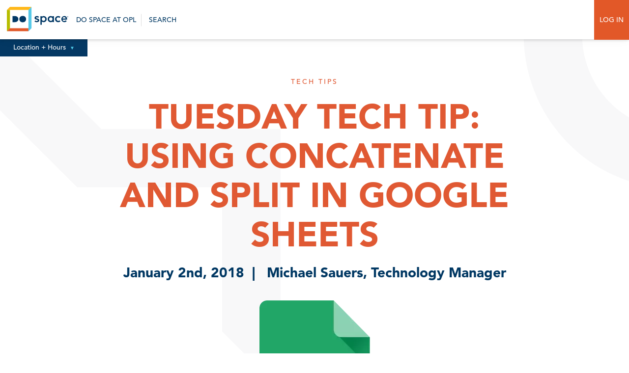

--- FILE ---
content_type: text/html; charset=UTF-8
request_url: https://dospace.org/blog/tuesday-tech-tip-using-concatenate-split-google-sheets/
body_size: 14407
content:
<!-- New Server -->
<!DOCTYPE html>
<html id="html" lang="en-US" prefix="og: http://ogp.me/ns# fb: http://ogp.me/ns/fb#" class="">
<head>
	
	<!-- Google Tag Manager -->
	<script>(function(w,d,s,l,i){w[l]=w[l]||[];w[l].push({'gtm.start':
	new Date().getTime(),event:'gtm.js'});var f=d.getElementsByTagName(s)[0],
	j=d.createElement(s),dl=l!='dataLayer'?'&l='+l:'';j.async=true;j.src=
	'https://www.googletagmanager.com/gtm.js?id='+i+dl;f.parentNode.insertBefore(j,f);
	})(window,document,'script','dataLayer','GTM-KK6ZLHSG');</script>
	<!-- End Google Tag Manager -->
	
<meta charset="UTF-8">
<link rel="apple-touch-icon" sizes="57x57" href="https://dospace.org/wp-content/themes/dospace/imgs/favicon/apple-icon-57x57.png">
<link rel="apple-touch-icon" sizes="60x60" href="https://dospace.org/wp-content/themes/dospace/imgs/favicon/apple-icon-60x60.png">
<link rel="apple-touch-icon" sizes="72x72" href="https://dospace.org/wp-content/themes/dospace/imgs/favicon/apple-icon-72x72.png">
<link rel="apple-touch-icon" sizes="76x76" href="https://dospace.org/wp-content/themes/dospace/imgs/favicon/apple-icon-76x76.png">
<link rel="apple-touch-icon" sizes="114x114" href="https://dospace.org/wp-content/themes/dospace/imgs/favicon/apple-icon-114x114.png">
<link rel="apple-touch-icon" sizes="120x120" href="https://dospace.org/wp-content/themes/dospace/imgs/favicon/apple-icon-120x120.png">
<link rel="apple-touch-icon" sizes="144x144" href="https://dospace.org/wp-content/themes/dospace/imgs/favicon/apple-icon-144x144.png">
<link rel="apple-touch-icon" sizes="152x152" href="https://dospace.org/wp-content/themes/dospace/imgs/favicon/apple-icon-152x152.png">
<link rel="apple-touch-icon" sizes="180x180" href="https://dospace.org/wp-content/themes/dospace/imgs/favicon/apple-icon-180x180.png">
<link rel="icon" type="image/png" sizes="192x192"  href="https://dospace.org/wp-content/themes/dospace/imgs/favicon/android-icon-192x192.png">
<link rel="icon" type="image/png" sizes="32x32" href="https://dospace.org/wp-content/themes/dospace/imgs/favicon/favicon-32x32.png">
<link rel="icon" type="image/png" sizes="96x96" href="https://dospace.org/wp-content/themes/dospace/imgs/favicon/favicon-96x96.png">
<link rel="icon" type="image/png" sizes="16x16" href="https://dospace.org/wp-content/themes/dospace/imgs/favicon/favicon-16x16.png">
<link rel="manifest" href="/imgs/favicon/manifest.json">
<meta name="msapplication-TileColor" content="#ffffff">
<meta name="msapplication-TileImage" content="/imgs/favicon/ms-icon-144x144.png">
<meta name="theme-color" content="#ffffff">
<meta name="viewport" content="width=device-width, initial-scale=1.0, user-scalable=no"/>
<link rel="profile" href="http://gmpg.org/xfn/11">
<title>Do Space   Tuesday Tech Tip: Using Concatenate and Split in Google Sheets - Do Space</title>
<meta name='robots' content='index, follow, max-image-preview:large, max-snippet:-1, max-video-preview:-1' />

	<!-- This site is optimized with the Yoast SEO plugin v26.6 - https://yoast.com/wordpress/plugins/seo/ -->
	<title>Tuesday Tech Tip: Using Concatenate and Split in Google Sheets - Do Space</title>
	<link rel="canonical" href="https://dospace.org/blog/tuesday-tech-tip-using-concatenate-split-google-sheets/" />
	<meta name="twitter:label1" content="Written by" />
	<meta name="twitter:data1" content="Michael Sauers, Technology Manager" />
	<script type="application/ld+json" class="yoast-schema-graph">{"@context":"https://schema.org","@graph":[{"@type":"WebPage","@id":"https://dospace.org/blog/tuesday-tech-tip-using-concatenate-split-google-sheets/","url":"https://dospace.org/blog/tuesday-tech-tip-using-concatenate-split-google-sheets/","name":"Tuesday Tech Tip: Using Concatenate and Split in Google Sheets - Do Space","isPartOf":{"@id":"https://dospace.org/#website"},"primaryImageOfPage":{"@id":"https://dospace.org/blog/tuesday-tech-tip-using-concatenate-split-google-sheets/#primaryimage"},"image":{"@id":"https://dospace.org/blog/tuesday-tech-tip-using-concatenate-split-google-sheets/#primaryimage"},"thumbnailUrl":"https://dospace.org/wp-content/uploads/2017/12/google-sheets-logo.png","datePublished":"2018-01-02T15:40:33+00:00","author":{"@id":"https://dospace.org/#/schema/person/a091f509ae895572524a7552df5e6349"},"breadcrumb":{"@id":"https://dospace.org/blog/tuesday-tech-tip-using-concatenate-split-google-sheets/#breadcrumb"},"inLanguage":"en-US","potentialAction":[{"@type":"ReadAction","target":["https://dospace.org/blog/tuesday-tech-tip-using-concatenate-split-google-sheets/"]}]},{"@type":"ImageObject","inLanguage":"en-US","@id":"https://dospace.org/blog/tuesday-tech-tip-using-concatenate-split-google-sheets/#primaryimage","url":"https://dospace.org/wp-content/uploads/2017/12/google-sheets-logo.png","contentUrl":"https://dospace.org/wp-content/uploads/2017/12/google-sheets-logo.png","width":580,"height":264},{"@type":"BreadcrumbList","@id":"https://dospace.org/blog/tuesday-tech-tip-using-concatenate-split-google-sheets/#breadcrumb","itemListElement":[{"@type":"ListItem","position":1,"name":"Home","item":"https://dospace.org/"},{"@type":"ListItem","position":2,"name":"Blog","item":"https://dospace.org/blog/"},{"@type":"ListItem","position":3,"name":"Tuesday Tech Tip: Using Concatenate and Split in Google Sheets"}]},{"@type":"WebSite","@id":"https://dospace.org/#website","url":"https://dospace.org/","name":"Do Space","description":"Technology for everyone","potentialAction":[{"@type":"SearchAction","target":{"@type":"EntryPoint","urlTemplate":"https://dospace.org/?s={search_term_string}"},"query-input":{"@type":"PropertyValueSpecification","valueRequired":true,"valueName":"search_term_string"}}],"inLanguage":"en-US"},{"@type":"Person","@id":"https://dospace.org/#/schema/person/a091f509ae895572524a7552df5e6349","name":"Michael Sauers, Technology Manager","image":{"@type":"ImageObject","inLanguage":"en-US","@id":"https://dospace.org/#/schema/person/image/","url":"https://secure.gravatar.com/avatar/9c05569b40c19c22306984b1b1f0e85ad7db545fcd1a92d0a717b8474d84a063?s=96&d=mm&r=g","contentUrl":"https://secure.gravatar.com/avatar/9c05569b40c19c22306984b1b1f0e85ad7db545fcd1a92d0a717b8474d84a063?s=96&d=mm&r=g","caption":"Michael Sauers, Technology Manager"},"description":"Michael Sauers is currently the Director of Technology for Do Space in Omaha, NE. Michael has been training librarians in technology for the past twenty years and has published more than 14 books on technology and other topics.","url":"https://dospace.org/blog/author/msauers/"}]}</script>
	<!-- / Yoast SEO plugin. -->


<link rel='dns-prefetch' href='//maxcdn.bootstrapcdn.com' />
<link rel="alternate" type="application/rss+xml" title="Do Space &raquo; Feed" href="https://dospace.org/feed/" />
<link rel="alternate" type="application/rss+xml" title="Do Space &raquo; Comments Feed" href="https://dospace.org/comments/feed/" />
<link rel="alternate" type="application/rss+xml" title="Do Space &raquo; Tuesday Tech Tip: Using Concatenate and Split in Google Sheets Comments Feed" href="https://dospace.org/blog/tuesday-tech-tip-using-concatenate-split-google-sheets/feed/" />
<link rel="alternate" title="oEmbed (JSON)" type="application/json+oembed" href="https://dospace.org/wp-json/oembed/1.0/embed?url=https%3A%2F%2Fdospace.org%2Fblog%2Ftuesday-tech-tip-using-concatenate-split-google-sheets%2F" />
<link rel="alternate" title="oEmbed (XML)" type="text/xml+oembed" href="https://dospace.org/wp-json/oembed/1.0/embed?url=https%3A%2F%2Fdospace.org%2Fblog%2Ftuesday-tech-tip-using-concatenate-split-google-sheets%2F&#038;format=xml" />
		<!-- This site uses the Google Analytics by ExactMetrics plugin v8.10.2 - Using Analytics tracking - https://www.exactmetrics.com/ -->
							<script src="//www.googletagmanager.com/gtag/js?id=G-0FRYNRF4DR"  data-cfasync="false" data-wpfc-render="false" type="text/javascript" async></script>
			<script data-cfasync="false" data-wpfc-render="false" type="text/javascript">
				var em_version = '8.10.2';
				var em_track_user = true;
				var em_no_track_reason = '';
								var ExactMetricsDefaultLocations = {"page_location":"https:\/\/dospace.org\/blog\/tuesday-tech-tip-using-concatenate-split-google-sheets\/"};
								if ( typeof ExactMetricsPrivacyGuardFilter === 'function' ) {
					var ExactMetricsLocations = (typeof ExactMetricsExcludeQuery === 'object') ? ExactMetricsPrivacyGuardFilter( ExactMetricsExcludeQuery ) : ExactMetricsPrivacyGuardFilter( ExactMetricsDefaultLocations );
				} else {
					var ExactMetricsLocations = (typeof ExactMetricsExcludeQuery === 'object') ? ExactMetricsExcludeQuery : ExactMetricsDefaultLocations;
				}

								var disableStrs = [
										'ga-disable-G-0FRYNRF4DR',
									];

				/* Function to detect opted out users */
				function __gtagTrackerIsOptedOut() {
					for (var index = 0; index < disableStrs.length; index++) {
						if (document.cookie.indexOf(disableStrs[index] + '=true') > -1) {
							return true;
						}
					}

					return false;
				}

				/* Disable tracking if the opt-out cookie exists. */
				if (__gtagTrackerIsOptedOut()) {
					for (var index = 0; index < disableStrs.length; index++) {
						window[disableStrs[index]] = true;
					}
				}

				/* Opt-out function */
				function __gtagTrackerOptout() {
					for (var index = 0; index < disableStrs.length; index++) {
						document.cookie = disableStrs[index] + '=true; expires=Thu, 31 Dec 2099 23:59:59 UTC; path=/';
						window[disableStrs[index]] = true;
					}
				}

				if ('undefined' === typeof gaOptout) {
					function gaOptout() {
						__gtagTrackerOptout();
					}
				}
								window.dataLayer = window.dataLayer || [];

				window.ExactMetricsDualTracker = {
					helpers: {},
					trackers: {},
				};
				if (em_track_user) {
					function __gtagDataLayer() {
						dataLayer.push(arguments);
					}

					function __gtagTracker(type, name, parameters) {
						if (!parameters) {
							parameters = {};
						}

						if (parameters.send_to) {
							__gtagDataLayer.apply(null, arguments);
							return;
						}

						if (type === 'event') {
														parameters.send_to = exactmetrics_frontend.v4_id;
							var hookName = name;
							if (typeof parameters['event_category'] !== 'undefined') {
								hookName = parameters['event_category'] + ':' + name;
							}

							if (typeof ExactMetricsDualTracker.trackers[hookName] !== 'undefined') {
								ExactMetricsDualTracker.trackers[hookName](parameters);
							} else {
								__gtagDataLayer('event', name, parameters);
							}
							
						} else {
							__gtagDataLayer.apply(null, arguments);
						}
					}

					__gtagTracker('js', new Date());
					__gtagTracker('set', {
						'developer_id.dNDMyYj': true,
											});
					if ( ExactMetricsLocations.page_location ) {
						__gtagTracker('set', ExactMetricsLocations);
					}
										__gtagTracker('config', 'G-0FRYNRF4DR', {"forceSSL":"true"} );
										window.gtag = __gtagTracker;										(function () {
						/* https://developers.google.com/analytics/devguides/collection/analyticsjs/ */
						/* ga and __gaTracker compatibility shim. */
						var noopfn = function () {
							return null;
						};
						var newtracker = function () {
							return new Tracker();
						};
						var Tracker = function () {
							return null;
						};
						var p = Tracker.prototype;
						p.get = noopfn;
						p.set = noopfn;
						p.send = function () {
							var args = Array.prototype.slice.call(arguments);
							args.unshift('send');
							__gaTracker.apply(null, args);
						};
						var __gaTracker = function () {
							var len = arguments.length;
							if (len === 0) {
								return;
							}
							var f = arguments[len - 1];
							if (typeof f !== 'object' || f === null || typeof f.hitCallback !== 'function') {
								if ('send' === arguments[0]) {
									var hitConverted, hitObject = false, action;
									if ('event' === arguments[1]) {
										if ('undefined' !== typeof arguments[3]) {
											hitObject = {
												'eventAction': arguments[3],
												'eventCategory': arguments[2],
												'eventLabel': arguments[4],
												'value': arguments[5] ? arguments[5] : 1,
											}
										}
									}
									if ('pageview' === arguments[1]) {
										if ('undefined' !== typeof arguments[2]) {
											hitObject = {
												'eventAction': 'page_view',
												'page_path': arguments[2],
											}
										}
									}
									if (typeof arguments[2] === 'object') {
										hitObject = arguments[2];
									}
									if (typeof arguments[5] === 'object') {
										Object.assign(hitObject, arguments[5]);
									}
									if ('undefined' !== typeof arguments[1].hitType) {
										hitObject = arguments[1];
										if ('pageview' === hitObject.hitType) {
											hitObject.eventAction = 'page_view';
										}
									}
									if (hitObject) {
										action = 'timing' === arguments[1].hitType ? 'timing_complete' : hitObject.eventAction;
										hitConverted = mapArgs(hitObject);
										__gtagTracker('event', action, hitConverted);
									}
								}
								return;
							}

							function mapArgs(args) {
								var arg, hit = {};
								var gaMap = {
									'eventCategory': 'event_category',
									'eventAction': 'event_action',
									'eventLabel': 'event_label',
									'eventValue': 'event_value',
									'nonInteraction': 'non_interaction',
									'timingCategory': 'event_category',
									'timingVar': 'name',
									'timingValue': 'value',
									'timingLabel': 'event_label',
									'page': 'page_path',
									'location': 'page_location',
									'title': 'page_title',
									'referrer' : 'page_referrer',
								};
								for (arg in args) {
																		if (!(!args.hasOwnProperty(arg) || !gaMap.hasOwnProperty(arg))) {
										hit[gaMap[arg]] = args[arg];
									} else {
										hit[arg] = args[arg];
									}
								}
								return hit;
							}

							try {
								f.hitCallback();
							} catch (ex) {
							}
						};
						__gaTracker.create = newtracker;
						__gaTracker.getByName = newtracker;
						__gaTracker.getAll = function () {
							return [];
						};
						__gaTracker.remove = noopfn;
						__gaTracker.loaded = true;
						window['__gaTracker'] = __gaTracker;
					})();
									} else {
										console.log("");
					(function () {
						function __gtagTracker() {
							return null;
						}

						window['__gtagTracker'] = __gtagTracker;
						window['gtag'] = __gtagTracker;
					})();
									}
			</script>
							<!-- / Google Analytics by ExactMetrics -->
		<style id='wp-img-auto-sizes-contain-inline-css' type='text/css'>
img:is([sizes=auto i],[sizes^="auto," i]){contain-intrinsic-size:3000px 1500px}
/*# sourceURL=wp-img-auto-sizes-contain-inline-css */
</style>
<style id='wp-emoji-styles-inline-css' type='text/css'>

	img.wp-smiley, img.emoji {
		display: inline !important;
		border: none !important;
		box-shadow: none !important;
		height: 1em !important;
		width: 1em !important;
		margin: 0 0.07em !important;
		vertical-align: -0.1em !important;
		background: none !important;
		padding: 0 !important;
	}
/*# sourceURL=wp-emoji-styles-inline-css */
</style>
<style id='wp-block-library-inline-css' type='text/css'>
:root{--wp-block-synced-color:#7a00df;--wp-block-synced-color--rgb:122,0,223;--wp-bound-block-color:var(--wp-block-synced-color);--wp-editor-canvas-background:#ddd;--wp-admin-theme-color:#007cba;--wp-admin-theme-color--rgb:0,124,186;--wp-admin-theme-color-darker-10:#006ba1;--wp-admin-theme-color-darker-10--rgb:0,107,160.5;--wp-admin-theme-color-darker-20:#005a87;--wp-admin-theme-color-darker-20--rgb:0,90,135;--wp-admin-border-width-focus:2px}@media (min-resolution:192dpi){:root{--wp-admin-border-width-focus:1.5px}}.wp-element-button{cursor:pointer}:root .has-very-light-gray-background-color{background-color:#eee}:root .has-very-dark-gray-background-color{background-color:#313131}:root .has-very-light-gray-color{color:#eee}:root .has-very-dark-gray-color{color:#313131}:root .has-vivid-green-cyan-to-vivid-cyan-blue-gradient-background{background:linear-gradient(135deg,#00d084,#0693e3)}:root .has-purple-crush-gradient-background{background:linear-gradient(135deg,#34e2e4,#4721fb 50%,#ab1dfe)}:root .has-hazy-dawn-gradient-background{background:linear-gradient(135deg,#faaca8,#dad0ec)}:root .has-subdued-olive-gradient-background{background:linear-gradient(135deg,#fafae1,#67a671)}:root .has-atomic-cream-gradient-background{background:linear-gradient(135deg,#fdd79a,#004a59)}:root .has-nightshade-gradient-background{background:linear-gradient(135deg,#330968,#31cdcf)}:root .has-midnight-gradient-background{background:linear-gradient(135deg,#020381,#2874fc)}:root{--wp--preset--font-size--normal:16px;--wp--preset--font-size--huge:42px}.has-regular-font-size{font-size:1em}.has-larger-font-size{font-size:2.625em}.has-normal-font-size{font-size:var(--wp--preset--font-size--normal)}.has-huge-font-size{font-size:var(--wp--preset--font-size--huge)}.has-text-align-center{text-align:center}.has-text-align-left{text-align:left}.has-text-align-right{text-align:right}.has-fit-text{white-space:nowrap!important}#end-resizable-editor-section{display:none}.aligncenter{clear:both}.items-justified-left{justify-content:flex-start}.items-justified-center{justify-content:center}.items-justified-right{justify-content:flex-end}.items-justified-space-between{justify-content:space-between}.screen-reader-text{border:0;clip-path:inset(50%);height:1px;margin:-1px;overflow:hidden;padding:0;position:absolute;width:1px;word-wrap:normal!important}.screen-reader-text:focus{background-color:#ddd;clip-path:none;color:#444;display:block;font-size:1em;height:auto;left:5px;line-height:normal;padding:15px 23px 14px;text-decoration:none;top:5px;width:auto;z-index:100000}html :where(.has-border-color){border-style:solid}html :where([style*=border-top-color]){border-top-style:solid}html :where([style*=border-right-color]){border-right-style:solid}html :where([style*=border-bottom-color]){border-bottom-style:solid}html :where([style*=border-left-color]){border-left-style:solid}html :where([style*=border-width]){border-style:solid}html :where([style*=border-top-width]){border-top-style:solid}html :where([style*=border-right-width]){border-right-style:solid}html :where([style*=border-bottom-width]){border-bottom-style:solid}html :where([style*=border-left-width]){border-left-style:solid}html :where(img[class*=wp-image-]){height:auto;max-width:100%}:where(figure){margin:0 0 1em}html :where(.is-position-sticky){--wp-admin--admin-bar--position-offset:var(--wp-admin--admin-bar--height,0px)}@media screen and (max-width:600px){html :where(.is-position-sticky){--wp-admin--admin-bar--position-offset:0px}}

/*# sourceURL=wp-block-library-inline-css */
</style><style id='global-styles-inline-css' type='text/css'>
:root{--wp--preset--aspect-ratio--square: 1;--wp--preset--aspect-ratio--4-3: 4/3;--wp--preset--aspect-ratio--3-4: 3/4;--wp--preset--aspect-ratio--3-2: 3/2;--wp--preset--aspect-ratio--2-3: 2/3;--wp--preset--aspect-ratio--16-9: 16/9;--wp--preset--aspect-ratio--9-16: 9/16;--wp--preset--color--black: #000000;--wp--preset--color--cyan-bluish-gray: #abb8c3;--wp--preset--color--white: #ffffff;--wp--preset--color--pale-pink: #f78da7;--wp--preset--color--vivid-red: #cf2e2e;--wp--preset--color--luminous-vivid-orange: #ff6900;--wp--preset--color--luminous-vivid-amber: #fcb900;--wp--preset--color--light-green-cyan: #7bdcb5;--wp--preset--color--vivid-green-cyan: #00d084;--wp--preset--color--pale-cyan-blue: #8ed1fc;--wp--preset--color--vivid-cyan-blue: #0693e3;--wp--preset--color--vivid-purple: #9b51e0;--wp--preset--gradient--vivid-cyan-blue-to-vivid-purple: linear-gradient(135deg,rgb(6,147,227) 0%,rgb(155,81,224) 100%);--wp--preset--gradient--light-green-cyan-to-vivid-green-cyan: linear-gradient(135deg,rgb(122,220,180) 0%,rgb(0,208,130) 100%);--wp--preset--gradient--luminous-vivid-amber-to-luminous-vivid-orange: linear-gradient(135deg,rgb(252,185,0) 0%,rgb(255,105,0) 100%);--wp--preset--gradient--luminous-vivid-orange-to-vivid-red: linear-gradient(135deg,rgb(255,105,0) 0%,rgb(207,46,46) 100%);--wp--preset--gradient--very-light-gray-to-cyan-bluish-gray: linear-gradient(135deg,rgb(238,238,238) 0%,rgb(169,184,195) 100%);--wp--preset--gradient--cool-to-warm-spectrum: linear-gradient(135deg,rgb(74,234,220) 0%,rgb(151,120,209) 20%,rgb(207,42,186) 40%,rgb(238,44,130) 60%,rgb(251,105,98) 80%,rgb(254,248,76) 100%);--wp--preset--gradient--blush-light-purple: linear-gradient(135deg,rgb(255,206,236) 0%,rgb(152,150,240) 100%);--wp--preset--gradient--blush-bordeaux: linear-gradient(135deg,rgb(254,205,165) 0%,rgb(254,45,45) 50%,rgb(107,0,62) 100%);--wp--preset--gradient--luminous-dusk: linear-gradient(135deg,rgb(255,203,112) 0%,rgb(199,81,192) 50%,rgb(65,88,208) 100%);--wp--preset--gradient--pale-ocean: linear-gradient(135deg,rgb(255,245,203) 0%,rgb(182,227,212) 50%,rgb(51,167,181) 100%);--wp--preset--gradient--electric-grass: linear-gradient(135deg,rgb(202,248,128) 0%,rgb(113,206,126) 100%);--wp--preset--gradient--midnight: linear-gradient(135deg,rgb(2,3,129) 0%,rgb(40,116,252) 100%);--wp--preset--font-size--small: 13px;--wp--preset--font-size--medium: 20px;--wp--preset--font-size--large: 36px;--wp--preset--font-size--x-large: 42px;--wp--preset--spacing--20: 0.44rem;--wp--preset--spacing--30: 0.67rem;--wp--preset--spacing--40: 1rem;--wp--preset--spacing--50: 1.5rem;--wp--preset--spacing--60: 2.25rem;--wp--preset--spacing--70: 3.38rem;--wp--preset--spacing--80: 5.06rem;--wp--preset--shadow--natural: 6px 6px 9px rgba(0, 0, 0, 0.2);--wp--preset--shadow--deep: 12px 12px 50px rgba(0, 0, 0, 0.4);--wp--preset--shadow--sharp: 6px 6px 0px rgba(0, 0, 0, 0.2);--wp--preset--shadow--outlined: 6px 6px 0px -3px rgb(255, 255, 255), 6px 6px rgb(0, 0, 0);--wp--preset--shadow--crisp: 6px 6px 0px rgb(0, 0, 0);}:where(.is-layout-flex){gap: 0.5em;}:where(.is-layout-grid){gap: 0.5em;}body .is-layout-flex{display: flex;}.is-layout-flex{flex-wrap: wrap;align-items: center;}.is-layout-flex > :is(*, div){margin: 0;}body .is-layout-grid{display: grid;}.is-layout-grid > :is(*, div){margin: 0;}:where(.wp-block-columns.is-layout-flex){gap: 2em;}:where(.wp-block-columns.is-layout-grid){gap: 2em;}:where(.wp-block-post-template.is-layout-flex){gap: 1.25em;}:where(.wp-block-post-template.is-layout-grid){gap: 1.25em;}.has-black-color{color: var(--wp--preset--color--black) !important;}.has-cyan-bluish-gray-color{color: var(--wp--preset--color--cyan-bluish-gray) !important;}.has-white-color{color: var(--wp--preset--color--white) !important;}.has-pale-pink-color{color: var(--wp--preset--color--pale-pink) !important;}.has-vivid-red-color{color: var(--wp--preset--color--vivid-red) !important;}.has-luminous-vivid-orange-color{color: var(--wp--preset--color--luminous-vivid-orange) !important;}.has-luminous-vivid-amber-color{color: var(--wp--preset--color--luminous-vivid-amber) !important;}.has-light-green-cyan-color{color: var(--wp--preset--color--light-green-cyan) !important;}.has-vivid-green-cyan-color{color: var(--wp--preset--color--vivid-green-cyan) !important;}.has-pale-cyan-blue-color{color: var(--wp--preset--color--pale-cyan-blue) !important;}.has-vivid-cyan-blue-color{color: var(--wp--preset--color--vivid-cyan-blue) !important;}.has-vivid-purple-color{color: var(--wp--preset--color--vivid-purple) !important;}.has-black-background-color{background-color: var(--wp--preset--color--black) !important;}.has-cyan-bluish-gray-background-color{background-color: var(--wp--preset--color--cyan-bluish-gray) !important;}.has-white-background-color{background-color: var(--wp--preset--color--white) !important;}.has-pale-pink-background-color{background-color: var(--wp--preset--color--pale-pink) !important;}.has-vivid-red-background-color{background-color: var(--wp--preset--color--vivid-red) !important;}.has-luminous-vivid-orange-background-color{background-color: var(--wp--preset--color--luminous-vivid-orange) !important;}.has-luminous-vivid-amber-background-color{background-color: var(--wp--preset--color--luminous-vivid-amber) !important;}.has-light-green-cyan-background-color{background-color: var(--wp--preset--color--light-green-cyan) !important;}.has-vivid-green-cyan-background-color{background-color: var(--wp--preset--color--vivid-green-cyan) !important;}.has-pale-cyan-blue-background-color{background-color: var(--wp--preset--color--pale-cyan-blue) !important;}.has-vivid-cyan-blue-background-color{background-color: var(--wp--preset--color--vivid-cyan-blue) !important;}.has-vivid-purple-background-color{background-color: var(--wp--preset--color--vivid-purple) !important;}.has-black-border-color{border-color: var(--wp--preset--color--black) !important;}.has-cyan-bluish-gray-border-color{border-color: var(--wp--preset--color--cyan-bluish-gray) !important;}.has-white-border-color{border-color: var(--wp--preset--color--white) !important;}.has-pale-pink-border-color{border-color: var(--wp--preset--color--pale-pink) !important;}.has-vivid-red-border-color{border-color: var(--wp--preset--color--vivid-red) !important;}.has-luminous-vivid-orange-border-color{border-color: var(--wp--preset--color--luminous-vivid-orange) !important;}.has-luminous-vivid-amber-border-color{border-color: var(--wp--preset--color--luminous-vivid-amber) !important;}.has-light-green-cyan-border-color{border-color: var(--wp--preset--color--light-green-cyan) !important;}.has-vivid-green-cyan-border-color{border-color: var(--wp--preset--color--vivid-green-cyan) !important;}.has-pale-cyan-blue-border-color{border-color: var(--wp--preset--color--pale-cyan-blue) !important;}.has-vivid-cyan-blue-border-color{border-color: var(--wp--preset--color--vivid-cyan-blue) !important;}.has-vivid-purple-border-color{border-color: var(--wp--preset--color--vivid-purple) !important;}.has-vivid-cyan-blue-to-vivid-purple-gradient-background{background: var(--wp--preset--gradient--vivid-cyan-blue-to-vivid-purple) !important;}.has-light-green-cyan-to-vivid-green-cyan-gradient-background{background: var(--wp--preset--gradient--light-green-cyan-to-vivid-green-cyan) !important;}.has-luminous-vivid-amber-to-luminous-vivid-orange-gradient-background{background: var(--wp--preset--gradient--luminous-vivid-amber-to-luminous-vivid-orange) !important;}.has-luminous-vivid-orange-to-vivid-red-gradient-background{background: var(--wp--preset--gradient--luminous-vivid-orange-to-vivid-red) !important;}.has-very-light-gray-to-cyan-bluish-gray-gradient-background{background: var(--wp--preset--gradient--very-light-gray-to-cyan-bluish-gray) !important;}.has-cool-to-warm-spectrum-gradient-background{background: var(--wp--preset--gradient--cool-to-warm-spectrum) !important;}.has-blush-light-purple-gradient-background{background: var(--wp--preset--gradient--blush-light-purple) !important;}.has-blush-bordeaux-gradient-background{background: var(--wp--preset--gradient--blush-bordeaux) !important;}.has-luminous-dusk-gradient-background{background: var(--wp--preset--gradient--luminous-dusk) !important;}.has-pale-ocean-gradient-background{background: var(--wp--preset--gradient--pale-ocean) !important;}.has-electric-grass-gradient-background{background: var(--wp--preset--gradient--electric-grass) !important;}.has-midnight-gradient-background{background: var(--wp--preset--gradient--midnight) !important;}.has-small-font-size{font-size: var(--wp--preset--font-size--small) !important;}.has-medium-font-size{font-size: var(--wp--preset--font-size--medium) !important;}.has-large-font-size{font-size: var(--wp--preset--font-size--large) !important;}.has-x-large-font-size{font-size: var(--wp--preset--font-size--x-large) !important;}
/*# sourceURL=global-styles-inline-css */
</style>

<style id='classic-theme-styles-inline-css' type='text/css'>
/*! This file is auto-generated */
.wp-block-button__link{color:#fff;background-color:#32373c;border-radius:9999px;box-shadow:none;text-decoration:none;padding:calc(.667em + 2px) calc(1.333em + 2px);font-size:1.125em}.wp-block-file__button{background:#32373c;color:#fff;text-decoration:none}
/*# sourceURL=/wp-includes/css/classic-themes.min.css */
</style>
<link rel='stylesheet' id='wpsm_ac_pro-font-awesome-front-css' href='https://dospace.org/wp-content/plugins/accordion-pro/assets/css/font-awesome/css/font-awesome.min.css?ver=6.9' type='text/css' media='all' />
<link rel='stylesheet' id='wpsm_ac_pro_bootstrap-front-css' href='https://dospace.org/wp-content/plugins/accordion-pro/assets/css/bootstrap-front.css?ver=6.9' type='text/css' media='all' />
<link rel='stylesheet' id='wpsm_ac_pro_animate-css' href='https://dospace.org/wp-content/plugins/accordion-pro/assets/css/animate.css?ver=6.9' type='text/css' media='all' />
<link rel='stylesheet' id='wpsm_ac_front_font-icon-picker_all-css' href='https://dospace.org/wp-content/plugins/accordion-pro/assets/mul-type-icon-picker/icon-picker.css?ver=6.9' type='text/css' media='all' />
<link rel='stylesheet' id='wpsm_ac_front_font-icon-picker-glyphicon_style-css' href='https://dospace.org/wp-content/plugins/accordion-pro/assets/mul-type-icon-picker/picker/glyphicon.css?ver=6.9' type='text/css' media='all' />
<link rel='stylesheet' id='wpsm_ac_front_font-icon-picker-dashicons_style-css' href='https://dospace.org/wp-content/plugins/accordion-pro/assets/mul-type-icon-picker/picker/dashicons.css?ver=6.9' type='text/css' media='all' />
<link rel='stylesheet' id='wpsm_ac_pro_scrollbar_style-css' href='https://dospace.org/wp-content/plugins/accordion-pro/assets/scrollbar/jquery.mCustomScrollbar.css?ver=6.9' type='text/css' media='all' />
<link rel='stylesheet' id='stripe-handler-ng-style-css' href='https://dospace.org/wp-content/plugins/stripe-payments/public/assets/css/public.css?ver=2.0.96' type='text/css' media='all' />
<link rel='stylesheet' id='dospace-fancy-css' href='https://dospace.org/wp-content/themes/dospace/css/jquery.fancybox.min.css?ver=6.9' type='text/css' media='all' />
<link rel='stylesheet' id='dospace-style-css' href='https://dospace.org/wp-content/themes/dospace/style.css?ver=1.1.1' type='text/css' media='all' />
<link rel='stylesheet' id='dospace-format-css' href='https://dospace.org/wp-content/themes/dospace/css/format.css?ver=1765814295' type='text/css' media='all' />
<link rel='stylesheet' id='dospace-nav-css' href='https://dospace.org/wp-content/themes/dospace/css/nav.css?ver=1.1.2' type='text/css' media='all' />
<link rel='stylesheet' id='dospace-slick-css' href='https://dospace.org/wp-content/themes/dospace/css/slick.css?ver=6.9' type='text/css' media='all' />
<link rel='stylesheet' id='dospace-slick-theme-css' href='https://dospace.org/wp-content/themes/dospace/css/slick-css-offsite.css?ver=6.9' type='text/css' media='all' />
<link rel='stylesheet' id='font-awesome-css' href='//maxcdn.bootstrapcdn.com/font-awesome/4.7.0/css/font-awesome.min.css?ver=6.9' type='text/css' media='all' />
<script type="text/javascript" src="https://dospace.org/wp-content/plugins/exactmetrics-premium/assets/js/frontend-gtag.min.js?ver=8.10.2" id="exactmetrics-frontend-script-js" async="async" data-wp-strategy="async"></script>
<script data-cfasync="false" data-wpfc-render="false" type="text/javascript" id='exactmetrics-frontend-script-js-extra'>/* <![CDATA[ */
var exactmetrics_frontend = {"js_events_tracking":"true","download_extensions":"zip,mp3,mpeg,pdf,docx,pptx,xlsx,rar","inbound_paths":"[{\"path\":\"\\\/go\\\/\",\"label\":\"affiliate\"},{\"path\":\"\\\/recommend\\\/\",\"label\":\"affiliate\"}]","home_url":"https:\/\/dospace.org","hash_tracking":"false","v4_id":"G-0FRYNRF4DR"};/* ]]> */
</script>
<script type="text/javascript" src="https://dospace.org/wp-includes/js/jquery/jquery.min.js?ver=3.7.1" id="jquery-core-js"></script>
<script type="text/javascript" src="https://dospace.org/wp-includes/js/jquery/jquery-migrate.min.js?ver=3.4.1" id="jquery-migrate-js"></script>
<script type="text/javascript" src="https://dospace.org/wp-content/plugins/accordion-pro/assets/scrollbar/jquery.mCustomScrollbar.concat.min.js?ver=6.9" id="wpsm_ac_pro_scrollbar_script-js"></script>
<link rel="https://api.w.org/" href="https://dospace.org/wp-json/" /><link rel="alternate" title="JSON" type="application/json" href="https://dospace.org/wp-json/wp/v2/posts/4635" /><link rel="EditURI" type="application/rsd+xml" title="RSD" href="https://dospace.org/xmlrpc.php?rsd" />
<meta name="generator" content="WordPress 6.9" />
<link rel='shortlink' href='https://dospace.org/?p=4635' />
<script src="https://api.bloomerang.co/v1/WebsiteVisit?ApiKey=pub_7b17e526-6367-11e7-afbe-024e165d44b3" type="text/javascript"></script>

<meta name="facebook-domain-verification" content="titp4d0s9ncxj782v19zxjgt07288s" /><!-- Stream WordPress user activity plugin v4.1.1 -->
<link rel="pingback" href="https://dospace.org/xmlrpc.php">
<!-- Meta Pixel Code -->
<script type='text/javascript'>
!function(f,b,e,v,n,t,s){if(f.fbq)return;n=f.fbq=function(){n.callMethod?
n.callMethod.apply(n,arguments):n.queue.push(arguments)};if(!f._fbq)f._fbq=n;
n.push=n;n.loaded=!0;n.version='2.0';n.queue=[];t=b.createElement(e);t.async=!0;
t.src=v;s=b.getElementsByTagName(e)[0];s.parentNode.insertBefore(t,s)}(window,
document,'script','https://connect.facebook.net/en_US/fbevents.js');
</script>
<!-- End Meta Pixel Code -->
<script type='text/javascript'>var url = window.location.origin + '?ob=open-bridge';
            fbq('set', 'openbridge', '2196131707268021', url);
fbq('init', '2196131707268021', {}, {
    "agent": "wordpress-6.9-4.1.5"
})</script><script type='text/javascript'>
    fbq('track', 'PageView', []);
  </script><style type="text/css">.recentcomments a{display:inline !important;padding:0 !important;margin:0 !important;}</style><link rel="icon" href="https://dospace.org/wp-content/uploads/2017/06/cropped-do_space_icon-32x32.jpg" sizes="32x32" />
<link rel="icon" href="https://dospace.org/wp-content/uploads/2017/06/cropped-do_space_icon-192x192.jpg" sizes="192x192" />
<link rel="apple-touch-icon" href="https://dospace.org/wp-content/uploads/2017/06/cropped-do_space_icon-180x180.jpg" />
<meta name="msapplication-TileImage" content="https://dospace.org/wp-content/uploads/2017/06/cropped-do_space_icon-270x270.jpg" />
		<style type="text/css" id="wp-custom-css">
			.button2 {float: right}		</style>
		
<!-- START - Open Graph and Twitter Card Tags 3.3.7 -->
 <!-- Facebook Open Graph -->
  <meta property="og:locale" content="en_US"/>
  <meta property="og:site_name" content="Do Space"/>
  <meta property="og:title" content="Tuesday Tech Tip: Using Concatenate and Split in Google Sheets - Do Space"/>
  <meta property="og:url" content="https://dospace.org/blog/tuesday-tech-tip-using-concatenate-split-google-sheets/"/>
  <meta property="og:type" content="article"/>
  <meta property="og:description" content="Even with my use of Google Sheets over the past 2.5 years, I just discovered this last week and it&#039;s already made some very specific data tasks I have much, much easier. https://www.youtube.com/watch?v=eeT6oYkU4Ck"/>
  <meta property="og:image" content="http://dospace.org/wp-content/uploads/2017/12/google-sheets-logo.png"/>
  <meta property="og:image:url" content="http://dospace.org/wp-content/uploads/2017/12/google-sheets-logo.png"/>
  <meta property="article:published_time" content="2018-01-02T09:40:33-06:00"/>
  <meta property="article:modified_time" content="2017-12-30T10:45:06-06:00" />
  <meta property="og:updated_time" content="2017-12-30T10:45:06-06:00" />
  <meta property="article:section" content="Tech Tips"/>
  <meta property="article:publisher" content="https://www.facebook.com/DoSpaceOmaha"/>
 <!-- Google+ / Schema.org -->
  <meta itemprop="name" content="Tuesday Tech Tip: Using Concatenate and Split in Google Sheets - Do Space"/>
  <meta itemprop="headline" content="Tuesday Tech Tip: Using Concatenate and Split in Google Sheets - Do Space"/>
  <meta itemprop="description" content="Even with my use of Google Sheets over the past 2.5 years, I just discovered this last week and it&#039;s already made some very specific data tasks I have much, much easier. https://www.youtube.com/watch?v=eeT6oYkU4Ck"/>
  <meta itemprop="image" content="http://dospace.org/wp-content/uploads/2017/12/google-sheets-logo.png"/>
  <meta itemprop="datePublished" content="2018-01-02"/>
  <meta itemprop="dateModified" content="2017-12-30T10:45:06-06:00" />
  <meta itemprop="author" content="Michael Sauers, Technology Manager"/>
  <!--<meta itemprop="publisher" content="Do Space"/>--> <!-- To solve: The attribute publisher.itemtype has an invalid value -->
 <!-- Twitter Cards -->
  <meta name="twitter:title" content="Tuesday Tech Tip: Using Concatenate and Split in Google Sheets - Do Space"/>
  <meta name="twitter:url" content="https://dospace.org/blog/tuesday-tech-tip-using-concatenate-split-google-sheets/"/>
  <meta name="twitter:description" content="Even with my use of Google Sheets over the past 2.5 years, I just discovered this last week and it&#039;s already made some very specific data tasks I have much, much easier. https://www.youtube.com/watch?v=eeT6oYkU4Ck"/>
  <meta name="twitter:image" content="http://dospace.org/wp-content/uploads/2017/12/google-sheets-logo.png"/>
  <meta name="twitter:card" content="summary_large_image"/>
  <meta name="twitter:site" content="@DoSpaceOmaha"/>
 <!-- SEO -->
 <!-- Misc. tags -->
 <!-- is_singular | yoast_seo -->
<!-- END - Open Graph and Twitter Card Tags 3.3.7 -->
	

<script>
	if(localStorage.getItem("transitioning")){
		var d = document.getElementById("html");
		d.className += " page-transition";
	}
</script>
<!-- Global site tag (gtag.js) - Google Analytics -->
<script async src="https://www.googletagmanager.com/gtag/js?id=UA-61655438-1"></script>
<script>
  window.dataLayer = window.dataLayer || [];
  function gtag(){dataLayer.push(arguments);}
  gtag('js', new Date());

  gtag('config', 'UA-61655438-1');
</script>
</head>

<body class="wp-singular post-template-default single single-post postid-4635 single-format-standard wp-theme-dospace group-blog">
	
	<!-- Google Tag Manager (noscript) -->
	<noscript><iframe src="https://www.googletagmanager.com/ns.html?id=GTM-KK6ZLHSG"
	height="0" width="0" style="display:none;visibility:hidden"></iframe></noscript>
	<!-- End Google Tag Manager (noscript) -->

<nav>
	<div class="header">
		<div class="logo">
			<a href="/" class="ajax"><img src="/wp-content/themes/dospace/imgs/dospace.svg" alt="Do Space" /></a>
		</div><!--logo-->
		
		<div id="main-menu">
		
			<ul class="nav1">
														<li class="ajax">
						<a href="https://omahalibrary.org/do-space/">Do Space at OPL</a>
					</li>
										<li class="search-button">
						<a href="#"><i class="fa fa-search"></i>  Search</a>
					</li>
												</ul>
			
			<ul class="nav2">
				
					
					
					<li class="orange logged-out">
						<a href="https://account.dospace.org/cgi-bin/koha/opac-user.pl" target="_blank">Log In</a>						
					</li>					
					
			</ul>
		
		</div>
		
		<ul class="mobile">
			<li class="mobile-locations-button">
				<a href="#"><i class="fa fa-map-marker"></i></a>
			</li>
			<li class="search-button">
				<a href="#"><i class="fa fa-search"></i></a> 
			</li>
			<li class="mobile-nav-button">
				<a href="#"><i class="fa fa-bars"></i></a>
			</li>
		</ul>
	</div><!--header-->

<div class="location-hours">
	<div class="info">
		<div class="left">
			<div class="map">
				<a href="https://www.google.com/maps/place/Do+Space/@41.2589644,-96.026855,17z/data=!3m1!4b1!4m5!3m4!1s0x87938da0ade560c1:0x4dbe170aa3523e19!8m2!3d41.2589604!4d-96.024661" target="_blank">
					<img src="https://dospace.org/wp-content/uploads/2023/08/Untitled-design-4.png" alt="Do Space Map" />
				</a>
			</div><!--map-->
			<div class="text">
				<h5>Our Location</h5>
<p>Do Space at Milton R. Abrahams Branch of Omaha Public Library<br />
5111 N 90th Street<br />
Omaha, NE 68134<br />
<a href="https://www.google.com/maps/place/Do+Space/@41.2589644,-96.026855,17z/data=!3m1!4b1!4m5!3m4!1s0x87938da0ade560c1:0x4dbe170aa3523e19!8m2!3d41.2589604!4d-96.024661" target="_blank" rel="noopener">Get Directions →</a></p>
<p>&nbsp;</p>
<h5>Contact Us</h5>
<p>402-819-4022<br />
<a href="mailto:hello@dospace.org">hello@dospace.org</a></p>
			</div><!--text-->
		</div><!--left-->
		<div class="right">
			<h5>Weekday Hours</h5>
<p>Monday &#8211; Thursday 9 am &#8211; 8 pm<br />
Friday 9 am &#8211; 5 pm</p>
<h5>Weekend Hours</h5>
<p>Saturday 9 am &#8211; 5 pm<br />
Sunday 1 pm &#8211; 5 pm</p>
		</div><!--right-->
	</div><!--info-->
	<div class="tab">
		<a href="#">Location + Hours &nbsp;<span class="blue">&#9660;</span></a>
	</div><!--tab-->
</div><!--location-hours-->

<div class="search-dropdown">
	<div class="close">
		<a href="#"><img src="/wp-content/themes/dospace/imgs/close-white.svg"/></a>
	</div>
	<div class="search-nav">
			<div class="wrapper">
				<form role="search" method="get" class="search-form" action="https://dospace.org/">
				<label>
					<span class="screen-reader-text">Search for:</span>
					<input type="search" class="search-field" placeholder="Search &hellip;" value="" name="s" />
				</label>
				<input type="submit" class="search-submit" value="Search" />
			</form>			</div><!--wrapper-->
	</div><!--programs-nav-->
</div><!---search-dropdown-->
</nav>

<div class="header-padding"></div>

<div id="transition-cover">
	<div class="background"></div>
</div>

<main>
	
    
    <div class="program-bg blog-single">
    
    <div class="social-links">
    	<p>Share</p>
    	<ul>
    		<li class="facebook">
    			<a target="_blank" href="http://www.facebook.com/sharer/sharer.php?u=https://dospace.org/blog/tuesday-tech-tip-using-concatenate-split-google-sheets/"><i class="fa fa-facebook"></i></a> 
    		</li>
    		<li class="twitter">
    			<a target="_blank" href="https://twitter.com/intent/tweet?text=Tuesday Tech Tip: Using Concatenate and Split in Google Sheets&url=https://dospace.org/blog/tuesday-tech-tip-using-concatenate-split-google-sheets/"><i class="fa fa-twitter"></i></a> 
    		</li>
    	</ul>	
    </div><!--social-links-->
  
            
    	<div class="featured-program center900">

    		<h6><a href="https://dospace.org/blog/category/tech-tips/" rel="category tag">Tech Tips</a></h6>
    		<h1 class="caps orange">Tuesday Tech Tip: Using Concatenate and Split in Google Sheets</h1>
    		<h3>January 2nd, 2018&nbsp; | &nbsp;
            

                			Michael Sauers, Technology Manager 
    		    		</h3>
    

    		 
    		     
    		            		        	<img src="https://dospace.org/wp-content/uploads/2017/12/Google-Sheets-Icon.png" />
    		            		        
    			</div><!--featured-program-->	
    	<div class="editor content800">
  			<p>Even with my use of Google Sheets over the past 2.5 years, I just discovered this last week and it&#8217;s already made some very specific data tasks I have much, much easier.</p>
<p><iframe title="Using Concatenate and Split to combine / break data in a Spreadsheet" width="640" height="480" src="https://www.youtube.com/embed/eeT6oYkU4Ck?feature=oembed" frameborder="0" allow="accelerometer; autoplay; clipboard-write; encrypted-media; gyroscope; picture-in-picture; web-share" referrerpolicy="strict-origin-when-cross-origin" allowfullscreen></iframe></p>
<p>&nbsp;</p>
 
  			
    	</div><!--editor-->
    	

<!-- This will be the code for ACF to show guest authors. -->


<!-- END ACF code -->



        
                <div class="editor content800 author">
                	<div class="blog-author">
                		<div class="image">
                		<img alt='' src='https://secure.gravatar.com/avatar/9c05569b40c19c22306984b1b1f0e85ad7db545fcd1a92d0a717b8474d84a063?s=300&#038;d=mm&#038;r=g' srcset='https://secure.gravatar.com/avatar/9c05569b40c19c22306984b1b1f0e85ad7db545fcd1a92d0a717b8474d84a063?s=600&#038;d=mm&#038;r=g 2x' class='avatar avatar-300 photo' height='300' width='300' fetchpriority='high' decoding='async'/>                		</div>
                		<div class="text">
                			<h6>About Author</h6>
                			<h5>Michael Sauers, Technology Manager</h5>
                			Michael Sauers is currently the Director of Technology for Do Space in Omaha, NE. Michael has been training librarians in technology for the past twenty years and has published more than 14 books on technology and other topics.                		</div><!--text-->
                	</div><!--blog-author-->
                </div><!--editor-->
                

            


<!--

    	    	
    		<!--    	Default Call In      --*>
    		    	<div class="editor content800 author">
    		    		<div class="blog-author">
    		    			<div class="image">
    		    			<img alt='' src='https://secure.gravatar.com/avatar/9c05569b40c19c22306984b1b1f0e85ad7db545fcd1a92d0a717b8474d84a063?s=300&#038;d=mm&#038;r=g' srcset='https://secure.gravatar.com/avatar/9c05569b40c19c22306984b1b1f0e85ad7db545fcd1a92d0a717b8474d84a063?s=600&#038;d=mm&#038;r=g 2x' class='avatar avatar-300 photo' height='300' width='300' decoding='async'/>    		    			</div>
    		    			<div class="text">
    		    				<h6>About Author</h6>
    		    				<h5>Michael Sauers, Technology Manager</h5>
    		    				Michael Sauers is currently the Director of Technology for Do Space in Omaha, NE. Michael has been training librarians in technology for the past twenty years and has published more than 14 books on technology and other topics.    		    			</div><!--text--*>
    		    		</div><!--blog-author--*>
    		    	</div><!--editor--*>
    	
    	-->
    
    </div><!--program-bg-->
    
        
    
    <div class="page-navigation">
   
    	
    		<div class="left">
    				<div class="text">
    					<h5>&laquo; <a href="https://dospace.org/blog/tuesday-tech-tip-search-google-drive-chromes-omnibox/" rel="prev">Tuesday Tech Tip: Search Google Drive from Chrome’s Omnibox</a></h5>
    				</div><!--text-->
    		</div><!--right-->
    		
    	<div class="center">
    		<a href="/blog">
    			<h5>Back to Blog</h5>
    			<i class="fa fa-align-justify"></i>
    		</a>
    		<h6>Other Blogs:</h6>
    	</div><!--center-->
    	
    	<div class="right">
    			<div class="text">
    				<h5><a href="https://dospace.org/blog/build-robots-cubelets-tech-kit/" rel="next">Build Robots with Our Cubelets Tech Kit</a> &raquo;</h5>
    			</div><!--text-->
    	</div><!--right-->

    
    </div><!--page-navigation-->
    
   

        
       
</main>

<footer>
	<div class="testimonial center800">
		
				
		<h4>"Do Space is hands down the best place in Omaha to hang out and explore technology."</h4>
		<div class="person">
			<div class="image">
				<img src="https://dospace.org/wp-content/uploads/2017/09/review-google.gif" alt="" />
			</div>
			<div class="name">Matthew W.</div>
		</div>
	</div><!--testimonial-->
	
	<div class="dashes"></div>


	
	
	
	</div><!--newsletter-->
	
	<div class="social-media center800">
		<ul>
								<li>
				<a href="https://www.facebook.com/DoSpaceOmaha" target="_blank">
					<img src="https://dospace.org/wp-content/uploads/2020/11/iconfinder_1_Facebook_colored_svg_copy_5296499-1.png" alt="Facebook" />
				</a>
			</li>
						<li>
				<a href="https://www.instagram.com/DoSpace/" target="_blank">
					<img src="https://dospace.org/wp-content/uploads/2020/11/iconfinder_social_media_applications_3-instagram_4102579.png" alt="Instagram" />
				</a>
			</li>
						<li>
				<a href="https://www.youtube.com/channel/UCCek3jP-XTO0mniGLbSHhcg" target="_blank">
					<img src="https://dospace.org/wp-content/uploads/2020/11/iconfinder_youtube_1632538.png" alt="YouTube" />
				</a>
			</li>
						<li>
				<a href="https://www.flickr.com/photos/133934510@N06/" target="_blank">
					<img src="https://dospace.org/wp-content/uploads/2020/11/iconfinder_social_media_applications_12-flickr_4102584.png" alt="Flickr" />
				</a>
			</li>
						<li>
				<a href="https://www.linkedin.com/company/do-space/?viewAsMember=true" target="_blank">
					<img src="https://dospace.org/wp-content/uploads/2020/11/iconfinder_social_media_applications_14-linkedin_4102586.png" alt="LinkedIn" />
				</a>
			</li>
							</ul>	
	</div><!--social-media-->
	
	
	
	<div class="connect center900">
		<ul>
			<li>
				<span><i class="fa fa-map-marker"></i></span>&nbsp; 5111 N 90th St, Omaha, NE 68134 (Milton R. Abrahams Branch of Omaha Public Library)			</li>
			<li>
				<span><i class="fa fa-envelope"></i></span>&nbsp; <a href="mailto:hello@dospace.org">hello@dospace.org</a>
			</li>
			<li>
				<span><i class="fa fa-phone"></i></span>&nbsp; 402-819-4022			</li>	
		</ul>
	</div><!--contact-->
	
	<div class="dashes"></div>
	
	<div class="bottom-sec center1100">
		<div class="left">
			<ul>
																</ul>		
		</div><!--left-->
		
		<div class="right">
			&copy; 2026 Do Space. All rights reserved.	
		</div><!--right-->
		
	</div><!--bottom-sec-->
	
</footer>

<script type="speculationrules">
{"prefetch":[{"source":"document","where":{"and":[{"href_matches":"/*"},{"not":{"href_matches":["/wp-*.php","/wp-admin/*","/wp-content/uploads/*","/wp-content/*","/wp-content/plugins/*","/wp-content/themes/dospace/*","/*\\?(.+)"]}},{"not":{"selector_matches":"a[rel~=\"nofollow\"]"}},{"not":{"selector_matches":".no-prefetch, .no-prefetch a"}}]},"eagerness":"conservative"}]}
</script>

<!--Start of Tawk.to Script (0.9.2)-->
<script id="tawk-script" type="text/javascript">
var Tawk_API = Tawk_API || {};
var Tawk_LoadStart=new Date();
(function(){
	var s1 = document.createElement( 'script' ),s0=document.getElementsByTagName( 'script' )[0];
	s1.async = true;
	s1.src = 'https://embed.tawk.to/5e7cf1d335bcbb0c9aaabc68/default';
	s1.charset = 'UTF-8';
	s1.setAttribute( 'crossorigin','*' );
	s0.parentNode.insertBefore( s1, s0 );
})();
</script>
<!--End of Tawk.to Script (0.9.2)-->

    <!-- Meta Pixel Event Code -->
    <script type='text/javascript'>
        document.addEventListener( 'wpcf7mailsent', function( event ) {
        if( "fb_pxl_code" in event.detail.apiResponse){
            eval(event.detail.apiResponse.fb_pxl_code);
        }
        }, false );
    </script>
    <!-- End Meta Pixel Event Code -->
        <div id='fb-pxl-ajax-code'></div><script type="text/javascript">
		/* ExactMetrics Scroll Tracking */
		if ( typeof(jQuery) !== 'undefined' ) {
		jQuery( document ).ready(function(){
		function exactmetrics_scroll_tracking_load() {
		if ( ( typeof(__gaTracker) !== 'undefined' && __gaTracker && __gaTracker.hasOwnProperty( "loaded" ) && __gaTracker.loaded == true ) || ( typeof(__gtagTracker) !== 'undefined' && __gtagTracker ) ) {
		(function(factory) {
		factory(jQuery);
		}(function($) {

		/* Scroll Depth */
		"use strict";
		var defaults = {
		percentage: true
		};

		var $window = $(window),
		cache = [],
		scrollEventBound = false,
		lastPixelDepth = 0;

		/*
		* Plugin
		*/

		$.scrollDepth = function(options) {

		var startTime = +new Date();

		options = $.extend({}, defaults, options);

		/*
		* Functions
		*/

		function sendEvent(action, label, scrollDistance, timing) {
		if ( 'undefined' === typeof ExactMetricsObject || 'undefined' === typeof ExactMetricsObject.sendEvent ) {
		return;
		}
			var paramName = action.toLowerCase();
	var fieldsArray = {
	send_to: 'G-0FRYNRF4DR',
	non_interaction: true
	};
	fieldsArray[paramName] = label;

	if (arguments.length > 3) {
	fieldsArray.scroll_timing = timing
	ExactMetricsObject.sendEvent('event', 'scroll_depth', fieldsArray);
	} else {
	ExactMetricsObject.sendEvent('event', 'scroll_depth', fieldsArray);
	}
			}

		function calculateMarks(docHeight) {
		return {
		'25%' : parseInt(docHeight * 0.25, 10),
		'50%' : parseInt(docHeight * 0.50, 10),
		'75%' : parseInt(docHeight * 0.75, 10),
		/* Cushion to trigger 100% event in iOS */
		'100%': docHeight - 5
		};
		}

		function checkMarks(marks, scrollDistance, timing) {
		/* Check each active mark */
		$.each(marks, function(key, val) {
		if ( $.inArray(key, cache) === -1 && scrollDistance >= val ) {
		sendEvent('Percentage', key, scrollDistance, timing);
		cache.push(key);
		}
		});
		}

		function rounded(scrollDistance) {
		/* Returns String */
		return (Math.floor(scrollDistance/250) * 250).toString();
		}

		function init() {
		bindScrollDepth();
		}

		/*
		* Public Methods
		*/

		/* Reset Scroll Depth with the originally initialized options */
		$.scrollDepth.reset = function() {
		cache = [];
		lastPixelDepth = 0;
		$window.off('scroll.scrollDepth');
		bindScrollDepth();
		};

		/* Add DOM elements to be tracked */
		$.scrollDepth.addElements = function(elems) {

		if (typeof elems == "undefined" || !$.isArray(elems)) {
		return;
		}

		$.merge(options.elements, elems);

		/* If scroll event has been unbound from window, rebind */
		if (!scrollEventBound) {
		bindScrollDepth();
		}

		};

		/* Remove DOM elements currently tracked */
		$.scrollDepth.removeElements = function(elems) {

		if (typeof elems == "undefined" || !$.isArray(elems)) {
		return;
		}

		$.each(elems, function(index, elem) {

		var inElementsArray = $.inArray(elem, options.elements);
		var inCacheArray = $.inArray(elem, cache);

		if (inElementsArray != -1) {
		options.elements.splice(inElementsArray, 1);
		}

		if (inCacheArray != -1) {
		cache.splice(inCacheArray, 1);
		}

		});

		};

		/*
		* Throttle function borrowed from:
		* Underscore.js 1.5.2
		* http://underscorejs.org
		* (c) 2009-2013 Jeremy Ashkenas, DocumentCloud and Investigative Reporters & Editors
		* Underscore may be freely distributed under the MIT license.
		*/

		function throttle(func, wait) {
		var context, args, result;
		var timeout = null;
		var previous = 0;
		var later = function() {
		previous = new Date;
		timeout = null;
		result = func.apply(context, args);
		};
		return function() {
		var now = new Date;
		if (!previous) previous = now;
		var remaining = wait - (now - previous);
		context = this;
		args = arguments;
		if (remaining <= 0) {
		clearTimeout(timeout);
		timeout = null;
		previous = now;
		result = func.apply(context, args);
		} else if (!timeout) {
		timeout = setTimeout(later, remaining);
		}
		return result;
		};
		}

		/*
		* Scroll Event
		*/

		function bindScrollDepth() {

		scrollEventBound = true;

		$window.on('scroll.scrollDepth', throttle(function() {
		/*
		* We calculate document and window height on each scroll event to
		* account for dynamic DOM changes.
		*/

		var docHeight = $(document).height(),
		winHeight = window.innerHeight ? window.innerHeight : $window.height(),
		scrollDistance = $window.scrollTop() + winHeight,

		/* Recalculate percentage marks */
		marks = calculateMarks(docHeight),

		/* Timing */
		timing = +new Date - startTime;

		checkMarks(marks, scrollDistance, timing);
		}, 500));

		}

		init();
		};

		/* UMD export */
		return $.scrollDepth;

		}));

		jQuery.scrollDepth();
		} else {
		setTimeout(exactmetrics_scroll_tracking_load, 200);
		}
		}
		exactmetrics_scroll_tracking_load();
		});
		}
		/* End ExactMetrics Scroll Tracking */
		
</script><script type="text/javascript" src="https://dospace.org/wp-content/plugins/accordion-pro/assets/js/bootstrap.js?ver=6.9" id="wpsm_ac_pro_bootstrap-js-front-js"></script>
<script type="text/javascript" id="stripe-handler-ng-js-extra">
/* <![CDATA[ */
var wpASPNG = {"iframeUrl":"https://dospace.org/asp-payment-box/","ppSlug":"asp-payment-box","prefetch":"0","ckey":"8a28ec07c026d3129a5ef21fb08ce7d2","aspDevMode":"1"};
//# sourceURL=stripe-handler-ng-js-extra
/* ]]> */
</script>
<script type="text/javascript" src="https://dospace.org/wp-content/plugins/stripe-payments/public/assets/js/stripe-handler-ng.js?ver=2.0.96" id="stripe-handler-ng-js"></script>
<script type="text/javascript" src="https://dospace.org/wp-content/themes/dospace/js/jquery.fancybox.min.js?ver=20151215" id="dospace-fancy-js-js"></script>
<script type="text/javascript" src="https://dospace.org/wp-content/themes/dospace/js/slick.min.js?ver=2.2.0" id="dospace-slick-min-js"></script>
<script type="text/javascript" src="https://dospace.org/wp-content/themes/dospace/js/slick-init.js?ver=20151215" id="dospace-slick-js-js"></script>
<script type="text/javascript" src="https://dospace.org/wp-content/themes/dospace/js/index.js?ver=1765814295" id="dospace-index-js-js"></script>
<script type="text/javascript" src="https://dospace.org/wp-content/plugins/page-links-to/dist/new-tab.js?ver=3.3.7" id="page-links-to-js"></script>
<script id="wp-emoji-settings" type="application/json">
{"baseUrl":"https://s.w.org/images/core/emoji/17.0.2/72x72/","ext":".png","svgUrl":"https://s.w.org/images/core/emoji/17.0.2/svg/","svgExt":".svg","source":{"concatemoji":"https://dospace.org/wp-includes/js/wp-emoji-release.min.js?ver=6.9"}}
</script>
<script type="module">
/* <![CDATA[ */
/*! This file is auto-generated */
const a=JSON.parse(document.getElementById("wp-emoji-settings").textContent),o=(window._wpemojiSettings=a,"wpEmojiSettingsSupports"),s=["flag","emoji"];function i(e){try{var t={supportTests:e,timestamp:(new Date).valueOf()};sessionStorage.setItem(o,JSON.stringify(t))}catch(e){}}function c(e,t,n){e.clearRect(0,0,e.canvas.width,e.canvas.height),e.fillText(t,0,0);t=new Uint32Array(e.getImageData(0,0,e.canvas.width,e.canvas.height).data);e.clearRect(0,0,e.canvas.width,e.canvas.height),e.fillText(n,0,0);const a=new Uint32Array(e.getImageData(0,0,e.canvas.width,e.canvas.height).data);return t.every((e,t)=>e===a[t])}function p(e,t){e.clearRect(0,0,e.canvas.width,e.canvas.height),e.fillText(t,0,0);var n=e.getImageData(16,16,1,1);for(let e=0;e<n.data.length;e++)if(0!==n.data[e])return!1;return!0}function u(e,t,n,a){switch(t){case"flag":return n(e,"\ud83c\udff3\ufe0f\u200d\u26a7\ufe0f","\ud83c\udff3\ufe0f\u200b\u26a7\ufe0f")?!1:!n(e,"\ud83c\udde8\ud83c\uddf6","\ud83c\udde8\u200b\ud83c\uddf6")&&!n(e,"\ud83c\udff4\udb40\udc67\udb40\udc62\udb40\udc65\udb40\udc6e\udb40\udc67\udb40\udc7f","\ud83c\udff4\u200b\udb40\udc67\u200b\udb40\udc62\u200b\udb40\udc65\u200b\udb40\udc6e\u200b\udb40\udc67\u200b\udb40\udc7f");case"emoji":return!a(e,"\ud83e\u1fac8")}return!1}function f(e,t,n,a){let r;const o=(r="undefined"!=typeof WorkerGlobalScope&&self instanceof WorkerGlobalScope?new OffscreenCanvas(300,150):document.createElement("canvas")).getContext("2d",{willReadFrequently:!0}),s=(o.textBaseline="top",o.font="600 32px Arial",{});return e.forEach(e=>{s[e]=t(o,e,n,a)}),s}function r(e){var t=document.createElement("script");t.src=e,t.defer=!0,document.head.appendChild(t)}a.supports={everything:!0,everythingExceptFlag:!0},new Promise(t=>{let n=function(){try{var e=JSON.parse(sessionStorage.getItem(o));if("object"==typeof e&&"number"==typeof e.timestamp&&(new Date).valueOf()<e.timestamp+604800&&"object"==typeof e.supportTests)return e.supportTests}catch(e){}return null}();if(!n){if("undefined"!=typeof Worker&&"undefined"!=typeof OffscreenCanvas&&"undefined"!=typeof URL&&URL.createObjectURL&&"undefined"!=typeof Blob)try{var e="postMessage("+f.toString()+"("+[JSON.stringify(s),u.toString(),c.toString(),p.toString()].join(",")+"));",a=new Blob([e],{type:"text/javascript"});const r=new Worker(URL.createObjectURL(a),{name:"wpTestEmojiSupports"});return void(r.onmessage=e=>{i(n=e.data),r.terminate(),t(n)})}catch(e){}i(n=f(s,u,c,p))}t(n)}).then(e=>{for(const n in e)a.supports[n]=e[n],a.supports.everything=a.supports.everything&&a.supports[n],"flag"!==n&&(a.supports.everythingExceptFlag=a.supports.everythingExceptFlag&&a.supports[n]);var t;a.supports.everythingExceptFlag=a.supports.everythingExceptFlag&&!a.supports.flag,a.supports.everything||((t=a.source||{}).concatemoji?r(t.concatemoji):t.wpemoji&&t.twemoji&&(r(t.twemoji),r(t.wpemoji)))});
//# sourceURL=https://dospace.org/wp-includes/js/wp-emoji-loader.min.js
/* ]]> */
</script>

</body>
</html>


--- FILE ---
content_type: image/svg+xml
request_url: https://dospace.org/wp-content/themes/dospace/imgs/dospace.svg
body_size: 961
content:
<svg xmlns="http://www.w3.org/2000/svg" viewBox="0 0 127.49 51.14"><defs><style>.cls-1{fill:#003764;}.cls-2{fill:#fff;}.cls-3{fill:#b6bd00;}.cls-4{fill:#ffb819;}.cls-5{fill:#e15829;}.cls-6{fill:#57c9e8;}</style></defs><title>Asset 2</title><g id="Layer_2" data-name="Layer 2"><g id="Layer_1-2" data-name="Layer 1"><path class="cls-1" d="M60.58,22.91c0-.91,1-1.29,1.78-1.29a2.76,2.76,0,0,1,2.38,1.24l1.93-1.93a5.34,5.34,0,0,0-4.24-1.74c-2.46,0-4.9,1.22-4.9,3.93,0,4.64,6.57,2.66,6.57,5.17,0,1-1.14,1.4-2,1.4a3.63,3.63,0,0,1-2.78-1.38l-2,2A6,6,0,0,0,61.9,32c2.49,0,5.25-1,5.25-3.91C67.15,23.31,60.58,25.09,60.58,22.91Z"/><path class="cls-1" d="M122.3,27.88A4,4,0,0,1,119,29.53a3.15,3.15,0,0,1-3.27-2.89H125V25.8c0-4.24-2.31-6.62-5.71-6.62a6.39,6.39,0,1,0,4.9,10.64Zm-3.4-6.42A2.8,2.8,0,0,1,122,24.35h-6.24A3,3,0,0,1,118.9,21.46Z"/><path class="cls-1" d="M109.18,28.16a3.46,3.46,0,0,1-2.58,1.07A3.52,3.52,0,0,1,103,25.57a3.52,3.52,0,0,1,3.58-3.65A3.46,3.46,0,0,1,109.18,23l2.08-2.08a6.8,6.8,0,0,0-4.65-1.72,6.4,6.4,0,1,0,0,12.78,6.8,6.8,0,0,0,4.65-1.73Z"/><path class="cls-1" d="M76.12,19.18a5.65,5.65,0,0,0-3.58,1.31v-1h-3v18h3V30.7A5.77,5.77,0,0,0,76.12,32a6.22,6.22,0,0,0,6.51-6.39A6.22,6.22,0,0,0,76.12,19.18Zm0,10a3.29,3.29,0,0,1-3.58-3.65c0-2.43,1.34-3.65,3.58-3.65a3.44,3.44,0,0,1,3.47,3.65A3.44,3.44,0,0,1,76.12,29.22Z"/><path class="cls-1" d="M94.69,19.48v1a5.65,5.65,0,0,0-3.58-1.31,6.22,6.22,0,0,0-6.51,6.39A6.22,6.22,0,0,0,91.11,32a5.77,5.77,0,0,0,3.58-1.26v1h3V19.48Zm-3.58,9.74a3.44,3.44,0,0,1-3.47-3.65,3.44,3.44,0,0,1,3.47-3.65c2.23,0,3.58,1.22,3.58,3.65A3.29,3.29,0,0,1,91.11,29.22Z"/><rect class="cls-2" x="6.39" y="6.39" width="38.35" height="38.35"/><polygon class="cls-3" points="0 51.14 0 6.39 6.39 6.39 6.39 44.74 0 51.14"/><polygon class="cls-4" points="6.39 0 51.14 0 44.74 6.39 0 6.39 6.39 0"/><polygon class="cls-5" points="6.39 44.74 44.74 44.74 44.74 51.14 0 51.14 6.39 44.74"/><polygon class="cls-6" points="44.74 51.14 44.74 6.39 51.14 0 51.14 44.74 44.74 51.14"/><path class="cls-1" d="M16.35,32H11.62V19.18H16c4.23,0,7.77,1.75,7.77,6.43,0,4.13-3.47,6.35-7.38,6.35"/><path class="cls-1" d="M32.85,32.24c-4.08,0-7-2.6-7-6.68s3-6.68,7-6.68,7,2.6,7,6.68-3,6.68-7,6.68"/><path class="cls-1" d="M125.06,20.7a1.2,1.2,0,0,1,.1-.48,1.18,1.18,0,0,1,.26-.38,1.25,1.25,0,0,1,.39-.25,1.22,1.22,0,0,1,.94,0,1.24,1.24,0,0,1,.39.25,1.18,1.18,0,0,1,.26.38,1.26,1.26,0,0,1,0,1,1.18,1.18,0,0,1-.26.38,1.24,1.24,0,0,1-.39.25,1.22,1.22,0,0,1-.94,0,1.24,1.24,0,0,1-.39-.25,1.18,1.18,0,0,1-.26-.38A1.2,1.2,0,0,1,125.06,20.7Zm.22,0a1.07,1.07,0,0,0,.08.41,1,1,0,0,0,.21.33,1,1,0,0,0,.32.22,1,1,0,0,0,.39.08,1,1,0,0,0,.39-.08,1,1,0,0,0,.32-.22,1,1,0,0,0,.21-.33,1.11,1.11,0,0,0,0-.82A1,1,0,0,0,127,20a1,1,0,0,0-.32-.22,1,1,0,0,0-.39-.08,1,1,0,0,0-.39.08,1,1,0,0,0-.32.22,1,1,0,0,0-.21.33A1.07,1.07,0,0,0,125.28,20.7Zm.53-.71h.53q.5,0,.5.4a.35.35,0,0,1-.11.28.48.48,0,0,1-.27.11l.41.63h-.23l-.38-.61H126v.61h-.22Zm.22.63h.36l.12,0a.19.19,0,0,0,.08-.07.24.24,0,0,0,0-.13.21.21,0,0,0,0-.12.19.19,0,0,0-.08-.07l-.1,0H126Z"/></g></g></svg>

--- FILE ---
content_type: application/javascript
request_url: https://dospace.org/wp-content/themes/dospace/js/slick-init.js?ver=20151215
body_size: 203
content:
jQuery(document).on("ready", homepageSlider); // End slider code wrapper

function homepageSlider() {


  jQuery(".regular").slick({
    dots: true,
    infinite: true,
    slidesToShow: 1,
    slidesToScroll: 1,
    lazyLoad: 'ondemand', // ondemand progressive anticipated
  });
 

jQuery(".home-slider-new").slick({
  centerMode: false,
  slidesToShow: 1,
  slidesToScroll: 1,
  adaptiveHeight: true,
  variableWidth: false,
  centerPadding: '0px',
  dots: true,
  infinite: true,
  autoplay: true,
  autoplaySpeed: 5000,
  arrows: true,
  fade: true,
  lazyLoad: 'ondemand', // ondemand progressive anticipated
  appendArrows: jQuery(".home-slider-navigation"),
  appendDots: jQuery(".home-slider-navigation"),
  

  responsive: [
    {
      breakpoint: 850,
      settings: {
        slidesToShow: 1,
          slidesToScroll: 1,
        variableWidth: false,
        centerMode: false,
        arrows: true,
      }
    }
  ]
})

jQuery(".home-slider").slick({
  centerMode: false,
  slidesToShow: 1,
  slidesToScroll: 1,
  adaptiveHeight: true,
  variableWidth: false,
  centerPadding: '0px',
  dots: true,
  infinite: true,
  autoplay: true,
  autoplaySpeed: 5000,
  arrows: true,
  fade: true,
  lazyLoad: 'ondemand', // ondemand progressive anticipated

  responsive: [
    {
      breakpoint: 850,
      settings: {
        slidesToShow: 1,
          slidesToScroll: 1,
        variableWidth: false,
        centerMode: false,
        arrows: true,
        dots: false
      }
    }
  ]
})


}

